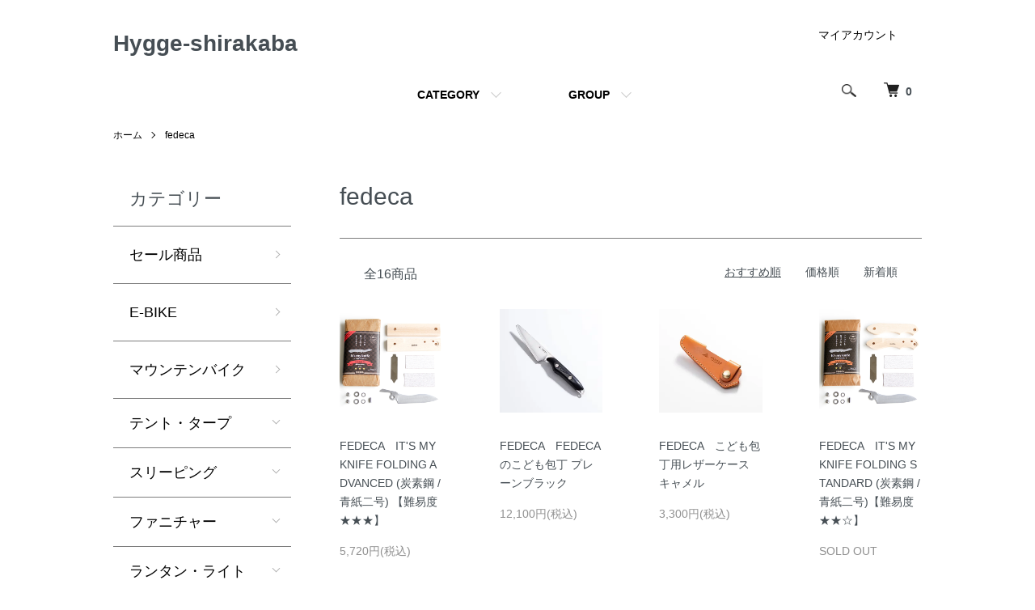

--- FILE ---
content_type: text/html; charset=EUC-JP
request_url: https://hygge-shirakaba.shop-pro.jp/?mode=grp&gid=2917004
body_size: 12110
content:
<!DOCTYPE html PUBLIC "-//W3C//DTD XHTML 1.0 Transitional//EN" "http://www.w3.org/TR/xhtml1/DTD/xhtml1-transitional.dtd">
<html xmlns:og="http://ogp.me/ns#" xmlns:fb="http://www.facebook.com/2008/fbml" xmlns:mixi="http://mixi-platform.com/ns#" xmlns="http://www.w3.org/1999/xhtml" xml:lang="ja" lang="ja" dir="ltr">
<head>
<meta http-equiv="content-type" content="text/html; charset=euc-jp" />
<meta http-equiv="X-UA-Compatible" content="IE=edge,chrome=1" />
<meta name="viewport" content="width=device-width,initial-scale=1">
<title>fedeca - Hygge-shirakaba</title>
<meta name="Keywords" content="fedeca,hygge-shirakaba,HYGGE,Hygge,hygge,白樺湖,茅野市,アウトドア用品,キャンプ用品,SUP,MATE BIKE,e-bike,サップ,メイトバイク,イーバイク,ピークス5,PEAKS5,キャンプ,アウトドア,諏訪,テントサウナ,サウナ" />
<meta name="Description" content="八ヶ岳をベースに14年目を迎えるアウトドアガイドチームがフィールドで本気で使いたいと思うギアを取り揃えたお店です。" />
<meta name="Author" content="" />
<meta name="Copyright" content="GMOペパボ" />
<meta http-equiv="content-style-type" content="text/css" />
<meta http-equiv="content-script-type" content="text/javascript" />
<link rel="stylesheet" href="https://hygge-shirakaba.shop-pro.jp/css/framework/colormekit.css" type="text/css" />
<link rel="stylesheet" href="https://hygge-shirakaba.shop-pro.jp/css/framework/colormekit-responsive.css" type="text/css" />
<link rel="stylesheet" href="https://img21.shop-pro.jp/PA01467/515/css/1/index.css?cmsp_timestamp=20210420004744" type="text/css" />
<link rel="stylesheet" href="https://img21.shop-pro.jp/PA01467/515/css/1/product_list.css?cmsp_timestamp=20210420004744" type="text/css" />

<link rel="alternate" type="application/rss+xml" title="rss" href="https://hygge-shirakaba.shop-pro.jp/?mode=rss" />
<script type="text/javascript" src="//ajax.googleapis.com/ajax/libs/jquery/1.7.2/jquery.min.js" ></script>
<meta property="og:title" content="fedeca - Hygge-shirakaba" />
<meta property="og:description" content="八ヶ岳をベースに14年目を迎えるアウトドアガイドチームがフィールドで本気で使いたいと思うギアを取り揃えたお店です。" />
<meta property="og:url" content="https://hygge-shirakaba.shop-pro.jp?mode=grp&gid=2917004" />
<meta property="og:site_name" content="Hygge-shirakaba" />
<meta property="og:image" content=""/>
<script>
  var Colorme = {"page":"product_list","shop":{"account_id":"PA01467515","title":"Hygge-shirakaba"},"basket":{"total_price":0,"items":[]},"customer":{"id":null}};

  (function() {
    function insertScriptTags() {
      var scriptTagDetails = [];
      var entry = document.getElementsByTagName('script')[0];

      scriptTagDetails.forEach(function(tagDetail) {
        var script = document.createElement('script');

        script.type = 'text/javascript';
        script.src = tagDetail.src;
        script.async = true;

        if( tagDetail.integrity ) {
          script.integrity = tagDetail.integrity;
          script.setAttribute('crossorigin', 'anonymous');
        }

        entry.parentNode.insertBefore(script, entry);
      })
    }

    window.addEventListener('load', insertScriptTags, false);
  })();
</script>
<script async src="https://zen.one/analytics.js"></script>
</head>
<body>
<meta name="colorme-acc-payload" content="?st=1&pt=10033&ut=2917004&at=PA01467515&v=20260121041654&re=&cn=19dc2df422da0817335009b2411c7ee7" width="1" height="1" alt="" /><script>!function(){"use strict";Array.prototype.slice.call(document.getElementsByTagName("script")).filter((function(t){return t.src&&t.src.match(new RegExp("dist/acc-track.js$"))})).forEach((function(t){return document.body.removeChild(t)})),function t(c){var r=arguments.length>1&&void 0!==arguments[1]?arguments[1]:0;if(!(r>=c.length)){var e=document.createElement("script");e.onerror=function(){return t(c,r+1)},e.src="https://"+c[r]+"/dist/acc-track.js?rev=3",document.body.appendChild(e)}}(["acclog001.shop-pro.jp","acclog002.shop-pro.jp"])}();</script><script src="https://img.shop-pro.jp/tmpl_js/86/jquery.tile.js"></script>
<script src="https://img.shop-pro.jp/tmpl_js/86/jquery.skOuterClick.js"></script>


<div class="l-header">
  <div class="l-header-main u-container">
    <div class="l-header-main__in">
      <div class="l-header-logo">
        <h1 class="l-header-logo__img class="is-txt"">
          <a class="l-header-logo__type-txt" href="./">Hygge-shirakaba</a>
        </h1>
              </div>
      <div class="l-header-search">
        <button class="l-header-search__btn js-mega-menu-btn js-search-btn">
          <img src="https://img.shop-pro.jp/tmpl_img/86/icon-search.png" alt="検索" />
        </button>
        <div class="l-header-search__contents js-mega-menu-contents">
          <div class="l-header-search__box">
            <form action="https://hygge-shirakaba.shop-pro.jp/" method="GET" class="l-header-search__form">
              <input type="hidden" name="mode" value="srh" />
              <div class="l-header-search__input">
                <input type="text" name="keyword" placeholder="商品検索" />
              </div>
              <button class="l-header-search__submit" type="submit">
                <img src="https://img.shop-pro.jp/tmpl_img/86/icon-search.png" alt="送信" />
              </button>
            </form>
            <button class="l-header-search__close js-search-close" type="submit" aria-label="閉じる">
              <span></span>
              <span></span>
            </button>
          </div>
        </div>
        <div class="l-header-cart">
          <a href="https://hygge-shirakaba.shop-pro.jp/cart/proxy/basket?shop_id=PA01467515&shop_domain=hygge-shirakaba.shop-pro.jp">
            <img src="https://img.shop-pro.jp/tmpl_img/86/icon-cart.png" alt="カートを見る" />
            <span class="p-global-header__cart-count">
              0
            </span>
          </a>
        </div>
      </div>
      <button class="l-menu-btn js-navi-open" aria-label="メニュー">
        <span></span>
        <span></span>
      </button>
    </div>
    <div class="l-main-navi">
      <div class="l-main-navi__in">
        <ul class="l-main-navi-list">
                              <li class="l-main-navi-list__item">
            <div class="l-main-navi-list__ttl">
              CATEGORY
            </div>
            <button class="l-main-navi-list__link js-mega-menu-btn">
              CATEGORY
            </button>
            <div class="l-mega-menu js-mega-menu-contents">
              <ul class="l-mega-menu-list">
                                <li class="l-mega-menu-list__item">
                  <a class="l-mega-menu-list__link" href="https://hygge-shirakaba.shop-pro.jp/?mode=cate&cbid=2856995&csid=0">
                    セール商品
                  </a>
                </li>
                                                    <li class="l-mega-menu-list__item">
                  <a class="l-mega-menu-list__link" href="https://hygge-shirakaba.shop-pro.jp/?mode=cate&cbid=2720774&csid=0">
                    E-BIKE
                  </a>
                </li>
                                                    <li class="l-mega-menu-list__item">
                  <a class="l-mega-menu-list__link" href="https://hygge-shirakaba.shop-pro.jp/?mode=cate&cbid=2806455&csid=0">
                    マウンテンバイク
                  </a>
                </li>
                                                    <li class="l-mega-menu-list__item">
                  <a class="l-mega-menu-list__link" href="https://hygge-shirakaba.shop-pro.jp/?mode=cate&cbid=2718905&csid=0">
                    テント・タープ
                  </a>
                </li>
                                                    <li class="l-mega-menu-list__item">
                  <a class="l-mega-menu-list__link" href="https://hygge-shirakaba.shop-pro.jp/?mode=cate&cbid=2720747&csid=0">
                    スリーピング
                  </a>
                </li>
                                                    <li class="l-mega-menu-list__item">
                  <a class="l-mega-menu-list__link" href="https://hygge-shirakaba.shop-pro.jp/?mode=cate&cbid=2720750&csid=0">
                    ファニチャー
                  </a>
                </li>
                                                    <li class="l-mega-menu-list__item">
                  <a class="l-mega-menu-list__link" href="https://hygge-shirakaba.shop-pro.jp/?mode=cate&cbid=2720752&csid=0">
                    ランタン・ライト
                  </a>
                </li>
                                                    <li class="l-mega-menu-list__item">
                  <a class="l-mega-menu-list__link" href="https://hygge-shirakaba.shop-pro.jp/?mode=cate&cbid=2720756&csid=0">
                    クッキング
                  </a>
                </li>
                                                    <li class="l-mega-menu-list__item">
                  <a class="l-mega-menu-list__link" href="https://hygge-shirakaba.shop-pro.jp/?mode=cate&cbid=2720758&csid=0">
                    クーラー・ジャグ
                  </a>
                </li>
                                                    <li class="l-mega-menu-list__item">
                  <a class="l-mega-menu-list__link" href="https://hygge-shirakaba.shop-pro.jp/?mode=cate&cbid=2720760&csid=0">
                    焚き火
                  </a>
                </li>
                                                    <li class="l-mega-menu-list__item">
                  <a class="l-mega-menu-list__link" href="https://hygge-shirakaba.shop-pro.jp/?mode=cate&cbid=2720762&csid=0">
                    ストーブ・ヒーター
                  </a>
                </li>
                                                    <li class="l-mega-menu-list__item">
                  <a class="l-mega-menu-list__link" href="https://hygge-shirakaba.shop-pro.jp/?mode=cate&cbid=2720763&csid=0">
                    燃料・着火器
                  </a>
                </li>
                                                    <li class="l-mega-menu-list__item">
                  <a class="l-mega-menu-list__link" href="https://hygge-shirakaba.shop-pro.jp/?mode=cate&cbid=2720767&csid=0">
                    水筒・タンブラー
                  </a>
                </li>
                                                    <li class="l-mega-menu-list__item">
                  <a class="l-mega-menu-list__link" href="https://hygge-shirakaba.shop-pro.jp/?mode=cate&cbid=2720768&csid=0">
                    フィールドギア
                  </a>
                </li>
                                                    <li class="l-mega-menu-list__item">
                  <a class="l-mega-menu-list__link" href="https://hygge-shirakaba.shop-pro.jp/?mode=cate&cbid=2720769&csid=0">
                    調味料
                  </a>
                </li>
                                                    <li class="l-mega-menu-list__item">
                  <a class="l-mega-menu-list__link" href="https://hygge-shirakaba.shop-pro.jp/?mode=cate&cbid=2720770&csid=0">
                    小物・その他
                  </a>
                </li>
                                                    <li class="l-mega-menu-list__item">
                  <a class="l-mega-menu-list__link" href="https://hygge-shirakaba.shop-pro.jp/?mode=cate&cbid=2720773&csid=0">
                    SUP
                  </a>
                </li>
                                                    <li class="l-mega-menu-list__item">
                  <a class="l-mega-menu-list__link" href="https://hygge-shirakaba.shop-pro.jp/?mode=cate&cbid=2768356&csid=0">
                    アパレル
                  </a>
                </li>
                                                    <li class="l-mega-menu-list__item">
                  <a class="l-mega-menu-list__link" href="https://hygge-shirakaba.shop-pro.jp/?mode=cate&cbid=2857263&csid=0">
                    ラン・トレラン
                  </a>
                </li>
                              </ul>
            </div>
          </li>
                                                  <li class="l-main-navi-list__item">
            <div class="l-main-navi-list__ttl">
              GROUP
            </div>
            <button class="l-main-navi-list__link js-mega-menu-btn">
              GROUP
            </button>
            <div class="l-mega-menu js-mega-menu-contents">
              <ul class="l-mega-menu-list">
                                <li class="l-mega-menu-list__item">
                  <a class="l-mega-menu-list__link" href="https://hygge-shirakaba.shop-pro.jp/?mode=grp&gid=2651728">
                    ANOBA
                  </a>
                </li>
                                                    <li class="l-mega-menu-list__item">
                  <a class="l-mega-menu-list__link" href="https://hygge-shirakaba.shop-pro.jp/?mode=grp&gid=2597531">
                    AO Coolers
                  </a>
                </li>
                                                    <li class="l-mega-menu-list__item">
                  <a class="l-mega-menu-list__link" href="https://hygge-shirakaba.shop-pro.jp/?mode=grp&gid=2597577">
                    AS2OV
                  </a>
                </li>
                                                    <li class="l-mega-menu-list__item">
                  <a class="l-mega-menu-list__link" href="https://hygge-shirakaba.shop-pro.jp/?mode=grp&gid=2700827">
                    BAREBONES
                  </a>
                </li>
                                                    <li class="l-mega-menu-list__item">
                  <a class="l-mega-menu-list__link" href="https://hygge-shirakaba.shop-pro.jp/?mode=grp&gid=2597541">
                    belmont
                  </a>
                </li>
                                                    <li class="l-mega-menu-list__item">
                  <a class="l-mega-menu-list__link" href="https://hygge-shirakaba.shop-pro.jp/?mode=grp&gid=2737405">
                    BLACKDEER
                  </a>
                </li>
                                                    <li class="l-mega-menu-list__item">
                  <a class="l-mega-menu-list__link" href="https://hygge-shirakaba.shop-pro.jp/?mode=grp&gid=2841505">
                    BPE
                  </a>
                </li>
                                                    <li class="l-mega-menu-list__item">
                  <a class="l-mega-menu-list__link" href="https://hygge-shirakaba.shop-pro.jp/?mode=grp&gid=3000764">
                    ciele
                  </a>
                </li>
                                                    <li class="l-mega-menu-list__item">
                  <a class="l-mega-menu-list__link" href="https://hygge-shirakaba.shop-pro.jp/?mode=grp&gid=2754144">
                    COOLER SHOCK
                  </a>
                </li>
                                                    <li class="l-mega-menu-list__item">
                  <a class="l-mega-menu-list__link" href="https://hygge-shirakaba.shop-pro.jp/?mode=grp&gid=2710691">
                    colapz
                  </a>
                </li>
                                                    <li class="l-mega-menu-list__item">
                  <a class="l-mega-menu-list__link" href="https://hygge-shirakaba.shop-pro.jp/?mode=grp&gid=2847310">
                    COVAN
                  </a>
                </li>
                                                    <li class="l-mega-menu-list__item">
                  <a class="l-mega-menu-list__link" href="https://hygge-shirakaba.shop-pro.jp/?mode=grp&gid=2597543">
                    Curiace
                  </a>
                </li>
                                                    <li class="l-mega-menu-list__item">
                  <a class="l-mega-menu-list__link" href="https://hygge-shirakaba.shop-pro.jp/?mode=grp&gid=2668626">
                    CHUMS
                  </a>
                </li>
                                                    <li class="l-mega-menu-list__item">
                  <a class="l-mega-menu-list__link" href="https://hygge-shirakaba.shop-pro.jp/?mode=grp&gid=2749688">
                    DIETZ
                  </a>
                </li>
                                                    <li class="l-mega-menu-list__item">
                  <a class="l-mega-menu-list__link" href="https://hygge-shirakaba.shop-pro.jp/?mode=grp&gid=2758520">
                    DUCKNOT
                  </a>
                </li>
                                                    <li class="l-mega-menu-list__item">
                  <a class="l-mega-menu-list__link" href="https://hygge-shirakaba.shop-pro.jp/?mode=grp&gid=2597568">
                    efim
                  </a>
                </li>
                                                    <li class="l-mega-menu-list__item">
                  <a class="l-mega-menu-list__link" href="https://hygge-shirakaba.shop-pro.jp/?mode=grp&gid=2700787">
                    Egy
                  </a>
                </li>
                                                    <li class="l-mega-menu-list__item">
                  <a class="l-mega-menu-list__link" href="https://hygge-shirakaba.shop-pro.jp/?mode=grp&gid=2706029">
                    EVERNEW
                  </a>
                </li>
                                                    <li class="l-mega-menu-list__item">
                  <a class="l-mega-menu-list__link" href="https://hygge-shirakaba.shop-pro.jp/?mode=grp&gid=2917004">
                    fedeca
                  </a>
                </li>
                                                    <li class="l-mega-menu-list__item">
                  <a class="l-mega-menu-list__link" href="https://hygge-shirakaba.shop-pro.jp/?mode=grp&gid=2627434">
                    FEUERHAND
                  </a>
                </li>
                                                    <li class="l-mega-menu-list__item">
                  <a class="l-mega-menu-list__link" href="https://hygge-shirakaba.shop-pro.jp/?mode=grp&gid=3005315">
                    Flowfold
                  </a>
                </li>
                                                    <li class="l-mega-menu-list__item">
                  <a class="l-mega-menu-list__link" href="https://hygge-shirakaba.shop-pro.jp/?mode=grp&gid=2623355">
                    FORE WINDS
                  </a>
                </li>
                                                    <li class="l-mega-menu-list__item">
                  <a class="l-mega-menu-list__link" href="https://hygge-shirakaba.shop-pro.jp/?mode=grp&gid=2597516">
                    HangOut
                  </a>
                </li>
                                                    <li class="l-mega-menu-list__item">
                  <a class="l-mega-menu-list__link" href="https://hygge-shirakaba.shop-pro.jp/?mode=grp&gid=2727656">
                    Helinox
                  </a>
                </li>
                                                    <li class="l-mega-menu-list__item">
                  <a class="l-mega-menu-list__link" href="https://hygge-shirakaba.shop-pro.jp/?mode=grp&gid=2605304">
                    HIGHMOUNT
                  </a>
                </li>
                                                    <li class="l-mega-menu-list__item">
                  <a class="l-mega-menu-list__link" href="https://hygge-shirakaba.shop-pro.jp/?mode=grp&gid=2641325">
                    HIGHTIDE
                  </a>
                </li>
                                                    <li class="l-mega-menu-list__item">
                  <a class="l-mega-menu-list__link" href="https://hygge-shirakaba.shop-pro.jp/?mode=grp&gid=2751918">
                    ホシマル印
                  </a>
                </li>
                                                    <li class="l-mega-menu-list__item">
                  <a class="l-mega-menu-list__link" href="https://hygge-shirakaba.shop-pro.jp/?mode=grp&gid=2597544">
                    hunersdorff
                  </a>
                </li>
                                                    <li class="l-mega-menu-list__item">
                  <a class="l-mega-menu-list__link" href="https://hygge-shirakaba.shop-pro.jp/?mode=grp&gid=2665009">
                    Hydro Flask
                  </a>
                </li>
                                                    <li class="l-mega-menu-list__item">
                  <a class="l-mega-menu-list__link" href="https://hygge-shirakaba.shop-pro.jp/?mode=grp&gid=2670199">
                    GOALZERO
                  </a>
                </li>
                                                    <li class="l-mega-menu-list__item">
                  <a class="l-mega-menu-list__link" href="https://hygge-shirakaba.shop-pro.jp/?mode=grp&gid=2708492">
                    GSI
                  </a>
                </li>
                                                    <li class="l-mega-menu-list__item">
                  <a class="l-mega-menu-list__link" href="https://hygge-shirakaba.shop-pro.jp/?mode=grp&gid=2605754">
                    カメヤマ
                  </a>
                </li>
                                                    <li class="l-mega-menu-list__item">
                  <a class="l-mega-menu-list__link" href="https://hygge-shirakaba.shop-pro.jp/?mode=grp&gid=2597588">
                    kermit chair
                  </a>
                </li>
                                                    <li class="l-mega-menu-list__item">
                  <a class="l-mega-menu-list__link" href="https://hygge-shirakaba.shop-pro.jp/?mode=grp&gid=2725103">
                    KOKUA
                  </a>
                </li>
                                                    <li class="l-mega-menu-list__item">
                  <a class="l-mega-menu-list__link" href="https://hygge-shirakaba.shop-pro.jp/?mode=grp&gid=2597561">
                    LEDLENSER
                  </a>
                </li>
                                                    <li class="l-mega-menu-list__item">
                  <a class="l-mega-menu-list__link" href="https://hygge-shirakaba.shop-pro.jp/?mode=grp&gid=2641232">
                    MATE.BIKE
                  </a>
                </li>
                                                    <li class="l-mega-menu-list__item">
                  <a class="l-mega-menu-list__link" href="https://hygge-shirakaba.shop-pro.jp/?mode=grp&gid=2597514">
                    Morakniv
                  </a>
                </li>
                                                    <li class="l-mega-menu-list__item">
                  <a class="l-mega-menu-list__link" href="https://hygge-shirakaba.shop-pro.jp/?mode=grp&gid=2597579">
                    MSR
                  </a>
                </li>
                                                    <li class="l-mega-menu-list__item">
                  <a class="l-mega-menu-list__link" href="https://hygge-shirakaba.shop-pro.jp/?mode=grp&gid=2701166">
                    Mt.SUMI
                  </a>
                </li>
                                                    <li class="l-mega-menu-list__item">
                  <a class="l-mega-menu-list__link" href="https://hygge-shirakaba.shop-pro.jp/?mode=grp&gid=2597572">
                    MURACO
                  </a>
                </li>
                                                    <li class="l-mega-menu-list__item">
                  <a class="l-mega-menu-list__link" href="https://hygge-shirakaba.shop-pro.jp/?mode=grp&gid=2623357">
                    NANGA
                  </a>
                </li>
                                                    <li class="l-mega-menu-list__item">
                  <a class="l-mega-menu-list__link" href="https://hygge-shirakaba.shop-pro.jp/?mode=grp&gid=2737478">
                    NESTOUT
                  </a>
                </li>
                                                    <li class="l-mega-menu-list__item">
                  <a class="l-mega-menu-list__link" href="https://hygge-shirakaba.shop-pro.jp/?mode=grp&gid=2665011">
                    NOMADIX
                  </a>
                </li>
                                                    <li class="l-mega-menu-list__item">
                  <a class="l-mega-menu-list__link" href="https://hygge-shirakaba.shop-pro.jp/?mode=grp&gid=2601022">
                    尾上製作所
                  </a>
                </li>
                                                    <li class="l-mega-menu-list__item">
                  <a class="l-mega-menu-list__link" href="https://hygge-shirakaba.shop-pro.jp/?mode=grp&gid=2834904">
                    OOFOS
                  </a>
                </li>
                                                    <li class="l-mega-menu-list__item">
                  <a class="l-mega-menu-list__link" href="https://hygge-shirakaba.shop-pro.jp/?mode=grp&gid=2615978">
                    ogawa
                  </a>
                </li>
                                                    <li class="l-mega-menu-list__item">
                  <a class="l-mega-menu-list__link" href="https://hygge-shirakaba.shop-pro.jp/?mode=grp&gid=2597515">
                    OLFA WORKS
                  </a>
                </li>
                                                    <li class="l-mega-menu-list__item">
                  <a class="l-mega-menu-list__link" href="https://hygge-shirakaba.shop-pro.jp/?mode=grp&gid=2597582">
                    ONE&#8226;TIE
                  </a>
                </li>
                                                    <li class="l-mega-menu-list__item">
                  <a class="l-mega-menu-list__link" href="https://hygge-shirakaba.shop-pro.jp/?mode=grp&gid=2597555">
                    OPINEL
                  </a>
                </li>
                                                    <li class="l-mega-menu-list__item">
                  <a class="l-mega-menu-list__link" href="https://hygge-shirakaba.shop-pro.jp/?mode=grp&gid=2597528">
                    Oregonian Camper
                  </a>
                </li>
                                                    <li class="l-mega-menu-list__item">
                  <a class="l-mega-menu-list__link" href="https://hygge-shirakaba.shop-pro.jp/?mode=grp&gid=2858085">
                    OXO OUTDOOR
                  </a>
                </li>
                                                    <li class="l-mega-menu-list__item">
                  <a class="l-mega-menu-list__link" href="https://hygge-shirakaba.shop-pro.jp/?mode=grp&gid=2872629">
                    PADDLER
                  </a>
                </li>
                                                    <li class="l-mega-menu-list__item">
                  <a class="l-mega-menu-list__link" href="https://hygge-shirakaba.shop-pro.jp/?mode=grp&gid=2641233">
                    PEAKS5
                  </a>
                </li>
                                                    <li class="l-mega-menu-list__item">
                  <a class="l-mega-menu-list__link" href="https://hygge-shirakaba.shop-pro.jp/?mode=grp&gid=2700826">
                    PENDLETON
                  </a>
                </li>
                                                    <li class="l-mega-menu-list__item">
                  <a class="l-mega-menu-list__link" href="https://hygge-shirakaba.shop-pro.jp/?mode=grp&gid=2600577">
                    Petromax
                  </a>
                </li>
                                                    <li class="l-mega-menu-list__item">
                  <a class="l-mega-menu-list__link" href="https://hygge-shirakaba.shop-pro.jp/?mode=grp&gid=2847317">
                    POKETLE
                  </a>
                </li>
                                                    <li class="l-mega-menu-list__item">
                  <a class="l-mega-menu-list__link" href="https://hygge-shirakaba.shop-pro.jp/?mode=grp&gid=2777527">
                    PRIMUS
                  </a>
                </li>
                                                    <li class="l-mega-menu-list__item">
                  <a class="l-mega-menu-list__link" href="https://hygge-shirakaba.shop-pro.jp/?mode=grp&gid=2597534">
                    Rivers
                  </a>
                </li>
                                                    <li class="l-mega-menu-list__item">
                  <a class="l-mega-menu-list__link" href="https://hygge-shirakaba.shop-pro.jp/?mode=grp&gid=2714787">
                    シナノワークス
                  </a>
                </li>
                                                    <li class="l-mega-menu-list__item">
                  <a class="l-mega-menu-list__link" href="https://hygge-shirakaba.shop-pro.jp/?mode=grp&gid=2597533">
                    Snugpak
                  </a>
                </li>
                                                    <li class="l-mega-menu-list__item">
                  <a class="l-mega-menu-list__link" href="https://hygge-shirakaba.shop-pro.jp/?mode=grp&gid=2999568">
                    SOLAIZ
                  </a>
                </li>
                                                    <li class="l-mega-menu-list__item">
                  <a class="l-mega-menu-list__link" href="https://hygge-shirakaba.shop-pro.jp/?mode=grp&gid=2597517">
                    SOTO
                  </a>
                </li>
                                                    <li class="l-mega-menu-list__item">
                  <a class="l-mega-menu-list__link" href="https://hygge-shirakaba.shop-pro.jp/?mode=grp&gid=2597546">
                    STANLEY
                  </a>
                </li>
                                                    <li class="l-mega-menu-list__item">
                  <a class="l-mega-menu-list__link" href="https://hygge-shirakaba.shop-pro.jp/?mode=grp&gid=3094416">
                    STAR BOARD（スターボード）
                  </a>
                </li>
                                                    <li class="l-mega-menu-list__item">
                  <a class="l-mega-menu-list__link" href="https://hygge-shirakaba.shop-pro.jp/?mode=grp&gid=2884336">
                    SUNSKI
                  </a>
                </li>
                                                    <li class="l-mega-menu-list__item">
                  <a class="l-mega-menu-list__link" href="https://hygge-shirakaba.shop-pro.jp/?mode=grp&gid=2597562">
                    THE BOTTLE CLAMPER
                  </a>
                </li>
                                                    <li class="l-mega-menu-list__item">
                  <a class="l-mega-menu-list__link" href="https://hygge-shirakaba.shop-pro.jp/?mode=grp&gid=2773482">
                    THE NORTH FACE
                  </a>
                </li>
                                                    <li class="l-mega-menu-list__item">
                  <a class="l-mega-menu-list__link" href="https://hygge-shirakaba.shop-pro.jp/?mode=grp&gid=2854585">
                    THERMOS
                  </a>
                </li>
                                                    <li class="l-mega-menu-list__item">
                  <a class="l-mega-menu-list__link" href="https://hygge-shirakaba.shop-pro.jp/?mode=grp&gid=2772709">
                    TOPEAK
                  </a>
                </li>
                                                    <li class="l-mega-menu-list__item">
                  <a class="l-mega-menu-list__link" href="https://hygge-shirakaba.shop-pro.jp/?mode=grp&gid=2724084">
                    trangia
                  </a>
                </li>
                                                    <li class="l-mega-menu-list__item">
                  <a class="l-mega-menu-list__link" href="https://hygge-shirakaba.shop-pro.jp/?mode=grp&gid=2597580">
                    Tribeone
                  </a>
                </li>
                                                    <li class="l-mega-menu-list__item">
                  <a class="l-mega-menu-list__link" href="https://hygge-shirakaba.shop-pro.jp/?mode=grp&gid=2665010">
                    topo
                  </a>
                </li>
                                                    <li class="l-mega-menu-list__item">
                  <a class="l-mega-menu-list__link" href="https://hygge-shirakaba.shop-pro.jp/?mode=grp&gid=2597570">
                    UCO
                  </a>
                </li>
                                                    <li class="l-mega-menu-list__item">
                  <a class="l-mega-menu-list__link" href="https://hygge-shirakaba.shop-pro.jp/?mode=grp&gid=2613426">
                    UNBY
                  </a>
                </li>
                                                    <li class="l-mega-menu-list__item">
                  <a class="l-mega-menu-list__link" href="https://hygge-shirakaba.shop-pro.jp/?mode=grp&gid=2633944">
                    Vapalux
                  </a>
                </li>
                                                    <li class="l-mega-menu-list__item">
                  <a class="l-mega-menu-list__link" href="https://hygge-shirakaba.shop-pro.jp/?mode=grp&gid=2830136">
                    VERNE
                  </a>
                </li>
                                                    <li class="l-mega-menu-list__item">
                  <a class="l-mega-menu-list__link" href="https://hygge-shirakaba.shop-pro.jp/?mode=grp&gid=2675795">
                    WO BIKES
                  </a>
                </li>
                                                    <li class="l-mega-menu-list__item">
                  <a class="l-mega-menu-list__link" href="https://hygge-shirakaba.shop-pro.jp/?mode=grp&gid=3017852">
                    WHOLE GRAIN CYCLES
                  </a>
                </li>
                                                    <li class="l-mega-menu-list__item">
                  <a class="l-mega-menu-list__link" href="https://hygge-shirakaba.shop-pro.jp/?mode=grp&gid=2655445">
                    5050WORKSHOP
                  </a>
                </li>
                                                    <li class="l-mega-menu-list__item">
                  <a class="l-mega-menu-list__link" href="https://hygge-shirakaba.shop-pro.jp/?mode=grp&gid=2728894">
                    モルック
                  </a>
                </li>
                                                    <li class="l-mega-menu-list__item">
                  <a class="l-mega-menu-list__link" href="https://hygge-shirakaba.shop-pro.jp/?mode=grp&gid=2732816">
                    GT BYCYCLES
                  </a>
                </li>
                                                    <li class="l-mega-menu-list__item">
                  <a class="l-mega-menu-list__link" href="https://hygge-shirakaba.shop-pro.jp/?mode=grp&gid=2751969">
                    ZEN Camps
                  </a>
                </li>
                              </ul>
            </div>
          </li>
                                      </ul>
        <div class="l-help-navi-box">
          <ul class="l-help-navi-list">
            <li class="l-help-navi-list__item">
              <a class="l-help-navi-list__link" href="https://hygge-shirakaba.shop-pro.jp/?mode=myaccount">マイアカウント</a>
            </li>
                      </ul>
          <ul class="l-sns-navi-list u-opa">
                                                            <!-- <li class="l-sns-navi-list__item">
              <a href="" target="_blank">
                <i class="icon-lg-b icon-pinterest" aria-label="pinterest"></i>
              </a>
            </li> -->
          </ul>
        </div>
      </div>
    </div>
    <div class="l-main-navi-overlay js-navi-close"></div>
  </div>
</div>

<div class="l-main product_list">
  <div class="l-main product_list">
  
  <div class="c-breadcrumbs u-container">
    <ul class="c-breadcrumbs-list">
      <li class="c-breadcrumbs-list__item">
        <a href="./">
          ホーム
        </a>
      </li>
                  <li class="c-breadcrumbs-list__item">
        <a href="https://hygge-shirakaba.shop-pro.jp/?mode=grp&gid=2917004">
          fedeca
        </a>
      </li>
                </ul>
  </div>
  
  <div class="l-contents-wrap u-container">
    
    <div class="l-contents-main">
      <h2 class="p-category__ttl">
                  fedeca
              </h2>
      
            
      
            
      
            
      
            
      
            
              <div class="p-item-list-head">
          <div class="p-item-list-num">
            全16商品
          </div>
          
          <ul class="p-item-sort-list">
            <li class="p-item-sort-list__item">
                          <span>おすすめ順</span>
                        </li>
            <li class="p-item-sort-list__item">
                          <a href="?mode=grp&gid=2917004&sort=p">価格順</a>
                          </li>
            <li class="p-item-sort-list__item">
                          <a href="?mode=grp&gid=2917004&sort=n">新着順</a>
                          </li>
          </ul>
          
        </div>
        
        <ul class="c-item-list">
                    <li class="c-item-list__item">
            <div class="c-item-list__img u-img-scale">
              <a href="?pid=177923524">
                                <img src="https://img21.shop-pro.jp/PA01467/515/product/177923524_th.png?cmsp_timestamp=20231101113849" alt="FEDECA　IT&#039;S MY KNIFE FOLDING ADVANCED (炭素鋼 / 青紙二号) 【難易度★★★】" />
                              </a>
            </div>
            <div class="c-item-list__txt">
              <div class="c-item-list__ttl">
                <a href="?pid=177923524">
                  FEDECA　IT'S MY KNIFE FOLDING ADVANCED (炭素鋼 / 青紙二号) 【難易度★★★】
                </a>
              </div>
                            <div class="c-item-list__price">
                                5,720円(税込)
                                              </div>
                                                                                  </div>
          </li>
                    <li class="c-item-list__item">
            <div class="c-item-list__img u-img-scale">
              <a href="?pid=183457909">
                                <img src="https://img21.shop-pro.jp/PA01467/515/product/183457909_th.jpg?cmsp_timestamp=20241109112804" alt="FEDECA　FEDECAのこども包丁 プレーンブラック" />
                              </a>
            </div>
            <div class="c-item-list__txt">
              <div class="c-item-list__ttl">
                <a href="?pid=183457909">
                  FEDECA　FEDECAのこども包丁 プレーンブラック
                </a>
              </div>
                            <div class="c-item-list__price">
                                12,100円(税込)
                                              </div>
                                                                                  </div>
          </li>
                    <li class="c-item-list__item">
            <div class="c-item-list__img u-img-scale">
              <a href="?pid=183457986">
                                <img src="https://img21.shop-pro.jp/PA01467/515/product/183457986_th.jpg?cmsp_timestamp=20241109114109" alt="FEDECA　こども包丁用レザーケース キャメル " />
                              </a>
            </div>
            <div class="c-item-list__txt">
              <div class="c-item-list__ttl">
                <a href="?pid=183457986">
                  FEDECA　こども包丁用レザーケース キャメル 
                </a>
              </div>
                            <div class="c-item-list__price">
                                3,300円(税込)
                                              </div>
                                                                                  </div>
          </li>
                    <li class="c-item-list__item">
            <div class="c-item-list__img u-img-scale">
              <a href="?pid=177923625">
                                <img src="https://img21.shop-pro.jp/PA01467/515/product/177923625_th.png?cmsp_timestamp=20231101114820" alt="FEDECA　IT&#039;S MY KNIFE FOLDING STANDARD (炭素鋼 / 青紙二号)【難易度★★☆】" />
                              </a>
            </div>
            <div class="c-item-list__txt">
              <div class="c-item-list__ttl">
                <a href="?pid=177923625">
                  FEDECA　IT'S MY KNIFE FOLDING STANDARD (炭素鋼 / 青紙二号)【難易度★★☆】
                </a>
              </div>
                                          <div class="c-item-list__price is-soldout">
                SOLD OUT
              </div>
                                                      </div>
          </li>
                    <li class="c-item-list__item">
            <div class="c-item-list__img u-img-scale">
              <a href="?pid=177923720">
                                <img src="https://img21.shop-pro.jp/PA01467/515/product/177923720_th.png?cmsp_timestamp=20231101115534" alt="FEDECA　IT&#039;S MY KNIFE FOLDING EASY (炭素鋼 / 青紙二号) 【難易度★☆☆】" />
                              </a>
            </div>
            <div class="c-item-list__txt">
              <div class="c-item-list__ttl">
                <a href="?pid=177923720">
                  FEDECA　IT'S MY KNIFE FOLDING EASY (炭素鋼 / 青紙二号) 【難易度★☆☆】
                </a>
              </div>
                                          <div class="c-item-list__price is-soldout">
                SOLD OUT
              </div>
                                                      </div>
          </li>
                    <li class="c-item-list__item">
            <div class="c-item-list__img u-img-scale">
              <a href="?pid=177923892">
                                <img src="https://img21.shop-pro.jp/PA01467/515/product/177923892_th.png?cmsp_timestamp=20231101121519" alt="FEDECA　折畳式料理ナイフ 名栗 (ステンレス鋼/銀紙三号)" />
                              </a>
            </div>
            <div class="c-item-list__txt">
              <div class="c-item-list__ttl">
                <a href="?pid=177923892">
                  FEDECA　折畳式料理ナイフ 名栗 (ステンレス鋼/銀紙三号)
                </a>
              </div>
                                          <div class="c-item-list__price is-soldout">
                SOLD OUT
              </div>
                                                      </div>
          </li>
                    <li class="c-item-list__item">
            <div class="c-item-list__img u-img-scale">
              <a href="?pid=177923956">
                                <img src="https://img21.shop-pro.jp/PA01467/515/product/177923956_th.png?cmsp_timestamp=20231101122211" alt="FEDECA　折畳式料理ナイフ 名栗ブラック (ステンレス鋼/銀紙三号)" />
                              </a>
            </div>
            <div class="c-item-list__txt">
              <div class="c-item-list__ttl">
                <a href="?pid=177923956">
                  FEDECA　折畳式料理ナイフ 名栗ブラック (ステンレス鋼/銀紙三号)
                </a>
              </div>
                                          <div class="c-item-list__price is-soldout">
                SOLD OUT
              </div>
                                                      </div>
          </li>
                    <li class="c-item-list__item">
            <div class="c-item-list__img u-img-scale">
              <a href="?pid=177924397">
                                <img src="https://img21.shop-pro.jp/PA01467/515/product/177924397_th.jpg?cmsp_timestamp=20231101130833" alt="FEDECA　鍛造バトニング鉈 プレーン " />
                              </a>
            </div>
            <div class="c-item-list__txt">
              <div class="c-item-list__ttl">
                <a href="?pid=177924397">
                  FEDECA　鍛造バトニング鉈 プレーン 
                </a>
              </div>
                                          <div class="c-item-list__price is-soldout">
                SOLD OUT
              </div>
                                                      </div>
          </li>
                    <li class="c-item-list__item">
            <div class="c-item-list__img u-img-scale">
              <a href="?pid=177924439">
                                <img src="https://img21.shop-pro.jp/PA01467/515/product/177924439_th.jpg?cmsp_timestamp=20231101131356" alt="FEDECA　鍛造バトニング鉈 　名栗" />
                              </a>
            </div>
            <div class="c-item-list__txt">
              <div class="c-item-list__ttl">
                <a href="?pid=177924439">
                  FEDECA　鍛造バトニング鉈 　名栗
                </a>
              </div>
                                          <div class="c-item-list__price is-soldout">
                SOLD OUT
              </div>
                                                      </div>
          </li>
                    <li class="c-item-list__item">
            <div class="c-item-list__img u-img-scale">
              <a href="?pid=177924585">
                                <img src="https://img21.shop-pro.jp/PA01467/515/product/177924585_th.png?cmsp_timestamp=20231101132457" alt="FEDECA　CLEVER TONG 名栗" />
                              </a>
            </div>
            <div class="c-item-list__txt">
              <div class="c-item-list__ttl">
                <a href="?pid=177924585">
                  FEDECA　CLEVER TONG 名栗
                </a>
              </div>
                                          <div class="c-item-list__price is-soldout">
                SOLD OUT
              </div>
                                                      </div>
          </li>
                    <li class="c-item-list__item">
            <div class="c-item-list__img u-img-scale">
              <a href="?pid=177924646">
                                <img src="https://img21.shop-pro.jp/PA01467/515/product/177924646_th.png?cmsp_timestamp=20231101133133" alt="FEDECA　CLEVER TONG 名栗ブラック" />
                              </a>
            </div>
            <div class="c-item-list__txt">
              <div class="c-item-list__ttl">
                <a href="?pid=177924646">
                  FEDECA　CLEVER TONG 名栗ブラック
                </a>
              </div>
                                          <div class="c-item-list__price is-soldout">
                SOLD OUT
              </div>
                                                      </div>
          </li>
                    <li class="c-item-list__item">
            <div class="c-item-list__img u-img-scale">
              <a href="?pid=177924664">
                                <img src="https://img21.shop-pro.jp/PA01467/515/product/177924664_th.png?cmsp_timestamp=20231101133422" alt="FEDECA　CLEVER TONG リップルブラック" />
                              </a>
            </div>
            <div class="c-item-list__txt">
              <div class="c-item-list__ttl">
                <a href="?pid=177924664">
                  FEDECA　CLEVER TONG リップルブラック
                </a>
              </div>
                                          <div class="c-item-list__price is-soldout">
                SOLD OUT
              </div>
                                                      </div>
          </li>
                  </ul>
        
        
                  <div class="c-pager">
            <div class="c-pager__total">
              全<span>16</span>商品中 <span>1 - 12</span>表示
            </div>
            <ul class="c-pager-list">
              <li class="c-pager-list__item is-visible">
                                <span class="c-pager-list__link is-prev is-disabled">
                  前へ
                </span>
                              </li>
                                                        <li class="c-pager-list__item is-visible">
                <span class="c-pager-list__link is-disabled is-current">
                  1
                  <span class="c-pager-list__page">ページ目</span>
                </span>
              </li>
                                                                                    <li class="c-pager-list__item">
                <a href="?mode=grp&gid=2917004&page=2" class="c-pager-list__link">
                  2
                </a>
              </li>
                                                        <li class="c-pager-list__item is-visible">
                                <a href="?mode=grp&gid=2917004&page=2" class="c-pager-list__link is-next">
                  次へ
                </a>
                              </li>
            </ul>
          </div>
                
            
            
      
            
      
            
    </div>
    
    <div class="l-contents-side">
      
                  <div class="l-side-navi">
        <h3 class="l-side-navi__ttl">
          カテゴリー
        </h3>
        <ul class="l-side-navi-list">
                    <li class="l-side-navi-list__item">
                          <a href="https://hygge-shirakaba.shop-pro.jp/?mode=cate&cbid=2856995&csid=0" class="l-side-navi-list__link is-link">
                セール商品
              </a>
                                  </li>
                    <li class="l-side-navi-list__item">
                          <a href="https://hygge-shirakaba.shop-pro.jp/?mode=cate&cbid=2720774&csid=0" class="l-side-navi-list__link is-link">
                E-BIKE
              </a>
                                  </li>
                    <li class="l-side-navi-list__item">
                          <a href="https://hygge-shirakaba.shop-pro.jp/?mode=cate&cbid=2806455&csid=0" class="l-side-navi-list__link is-link">
                マウンテンバイク
              </a>
                                  </li>
                    <li class="l-side-navi-list__item">
                          <button class="l-side-navi-list__link js-toggle-btn">
                テント・タープ
              </button>
                                                <ul class="l-side-navi-sub-list js-toggle-contents">
              <li class="l-side-navi-sub-list__item">
                <a href="https://hygge-shirakaba.shop-pro.jp/?mode=cate&cbid=2718905&csid=0" class="l-side-navi-sub-list__link">
                  全てのテント・タープ
                </a>
              </li>
                            <li class="l-side-navi-sub-list__item">
                <a href="https://hygge-shirakaba.shop-pro.jp/?mode=cate&cbid=2718905&csid=1" class="l-side-navi-sub-list__link">
                  テント
                </a>
              </li>
                                                  <li class="l-side-navi-sub-list__item">
                <a href="https://hygge-shirakaba.shop-pro.jp/?mode=cate&cbid=2718905&csid=2" class="l-side-navi-sub-list__link">
                  タープ
                </a>
              </li>
                                                  <li class="l-side-navi-sub-list__item">
                <a href="https://hygge-shirakaba.shop-pro.jp/?mode=cate&cbid=2718905&csid=3" class="l-side-navi-sub-list__link">
                  インナーテント
                </a>
              </li>
                                                  <li class="l-side-navi-sub-list__item">
                <a href="https://hygge-shirakaba.shop-pro.jp/?mode=cate&cbid=2718905&csid=4" class="l-side-navi-sub-list__link">
                  グランドシート・マット
                </a>
              </li>
                                                  <li class="l-side-navi-sub-list__item">
                <a href="https://hygge-shirakaba.shop-pro.jp/?mode=cate&cbid=2718905&csid=5" class="l-side-navi-sub-list__link">
                  インナーシート・マット
                </a>
              </li>
                                                  <li class="l-side-navi-sub-list__item">
                <a href="https://hygge-shirakaba.shop-pro.jp/?mode=cate&cbid=2718905&csid=6" class="l-side-navi-sub-list__link">
                  ペグ・ペグハンマー
                </a>
              </li>
                                                  <li class="l-side-navi-sub-list__item">
                <a href="https://hygge-shirakaba.shop-pro.jp/?mode=cate&cbid=2718905&csid=7" class="l-side-navi-sub-list__link">
                  ポール
                </a>
              </li>
                                                  <li class="l-side-navi-sub-list__item">
                <a href="https://hygge-shirakaba.shop-pro.jp/?mode=cate&cbid=2718905&csid=8" class="l-side-navi-sub-list__link">
                  ロープ
                </a>
              </li>
                                                  <li class="l-side-navi-sub-list__item">
                <a href="https://hygge-shirakaba.shop-pro.jp/?mode=cate&cbid=2718905&csid=9" class="l-side-navi-sub-list__link">
                  アクセサリー
                </a>
              </li>
                                                  <li class="l-side-navi-sub-list__item">
                <a href="https://hygge-shirakaba.shop-pro.jp/?mode=cate&cbid=2718905&csid=10" class="l-side-navi-sub-list__link">
                  その他
                </a>
              </li>
                        </ul>
                                  </li>
                    <li class="l-side-navi-list__item">
                          <button class="l-side-navi-list__link js-toggle-btn">
                スリーピング
              </button>
                                                <ul class="l-side-navi-sub-list js-toggle-contents">
              <li class="l-side-navi-sub-list__item">
                <a href="https://hygge-shirakaba.shop-pro.jp/?mode=cate&cbid=2720747&csid=0" class="l-side-navi-sub-list__link">
                  全てのスリーピング
                </a>
              </li>
                            <li class="l-side-navi-sub-list__item">
                <a href="https://hygge-shirakaba.shop-pro.jp/?mode=cate&cbid=2720747&csid=2" class="l-side-navi-sub-list__link">
                  シュラフ
                </a>
              </li>
                                                  <li class="l-side-navi-sub-list__item">
                <a href="https://hygge-shirakaba.shop-pro.jp/?mode=cate&cbid=2720747&csid=3" class="l-side-navi-sub-list__link">
                  マット
                </a>
              </li>
                                                  <li class="l-side-navi-sub-list__item">
                <a href="https://hygge-shirakaba.shop-pro.jp/?mode=cate&cbid=2720747&csid=4" class="l-side-navi-sub-list__link">
                  コット
                </a>
              </li>
                                                  <li class="l-side-navi-sub-list__item">
                <a href="https://hygge-shirakaba.shop-pro.jp/?mode=cate&cbid=2720747&csid=5" class="l-side-navi-sub-list__link">
                  アクセサリー
                </a>
              </li>
                                                  <li class="l-side-navi-sub-list__item">
                <a href="https://hygge-shirakaba.shop-pro.jp/?mode=cate&cbid=2720747&csid=6" class="l-side-navi-sub-list__link">
                  その他
                </a>
              </li>
                        </ul>
                                  </li>
                    <li class="l-side-navi-list__item">
                          <button class="l-side-navi-list__link js-toggle-btn">
                ファニチャー
              </button>
                                                <ul class="l-side-navi-sub-list js-toggle-contents">
              <li class="l-side-navi-sub-list__item">
                <a href="https://hygge-shirakaba.shop-pro.jp/?mode=cate&cbid=2720750&csid=0" class="l-side-navi-sub-list__link">
                  全てのファニチャー
                </a>
              </li>
                            <li class="l-side-navi-sub-list__item">
                <a href="https://hygge-shirakaba.shop-pro.jp/?mode=cate&cbid=2720750&csid=2" class="l-side-navi-sub-list__link">
                  テーブル
                </a>
              </li>
                                                  <li class="l-side-navi-sub-list__item">
                <a href="https://hygge-shirakaba.shop-pro.jp/?mode=cate&cbid=2720750&csid=3" class="l-side-navi-sub-list__link">
                  ローテーブル
                </a>
              </li>
                                                  <li class="l-side-navi-sub-list__item">
                <a href="https://hygge-shirakaba.shop-pro.jp/?mode=cate&cbid=2720750&csid=4" class="l-side-navi-sub-list__link">
                  キッチンテーブル
                </a>
              </li>
                                                  <li class="l-side-navi-sub-list__item">
                <a href="https://hygge-shirakaba.shop-pro.jp/?mode=cate&cbid=2720750&csid=5" class="l-side-navi-sub-list__link">
                  チェア
                </a>
              </li>
                                                  <li class="l-side-navi-sub-list__item">
                <a href="https://hygge-shirakaba.shop-pro.jp/?mode=cate&cbid=2720750&csid=6" class="l-side-navi-sub-list__link">
                  アクセサリー
                </a>
              </li>
                                                  <li class="l-side-navi-sub-list__item">
                <a href="https://hygge-shirakaba.shop-pro.jp/?mode=cate&cbid=2720750&csid=7" class="l-side-navi-sub-list__link">
                  その他
                </a>
              </li>
                        </ul>
                                  </li>
                    <li class="l-side-navi-list__item">
                          <button class="l-side-navi-list__link js-toggle-btn">
                ランタン・ライト
              </button>
                                                <ul class="l-side-navi-sub-list js-toggle-contents">
              <li class="l-side-navi-sub-list__item">
                <a href="https://hygge-shirakaba.shop-pro.jp/?mode=cate&cbid=2720752&csid=0" class="l-side-navi-sub-list__link">
                  全てのランタン・ライト
                </a>
              </li>
                            <li class="l-side-navi-sub-list__item">
                <a href="https://hygge-shirakaba.shop-pro.jp/?mode=cate&cbid=2720752&csid=2" class="l-side-navi-sub-list__link">
                  ランタン
                </a>
              </li>
                                                  <li class="l-side-navi-sub-list__item">
                <a href="https://hygge-shirakaba.shop-pro.jp/?mode=cate&cbid=2720752&csid=3" class="l-side-navi-sub-list__link">
                  ライト
                </a>
              </li>
                                                  <li class="l-side-navi-sub-list__item">
                <a href="https://hygge-shirakaba.shop-pro.jp/?mode=cate&cbid=2720752&csid=4" class="l-side-navi-sub-list__link">
                  アクセサリー
                </a>
              </li>
                        </ul>
                                  </li>
                    <li class="l-side-navi-list__item">
                          <button class="l-side-navi-list__link js-toggle-btn">
                クッキング
              </button>
                                                <ul class="l-side-navi-sub-list js-toggle-contents">
              <li class="l-side-navi-sub-list__item">
                <a href="https://hygge-shirakaba.shop-pro.jp/?mode=cate&cbid=2720756&csid=0" class="l-side-navi-sub-list__link">
                  全てのクッキング
                </a>
              </li>
                            <li class="l-side-navi-sub-list__item">
                <a href="https://hygge-shirakaba.shop-pro.jp/?mode=cate&cbid=2720756&csid=2" class="l-side-navi-sub-list__link">
                  クッカー・ケトル
                </a>
              </li>
                                                  <li class="l-side-navi-sub-list__item">
                <a href="https://hygge-shirakaba.shop-pro.jp/?mode=cate&cbid=2720756&csid=3" class="l-side-navi-sub-list__link">
                  食器
                </a>
              </li>
                                                  <li class="l-side-navi-sub-list__item">
                <a href="https://hygge-shirakaba.shop-pro.jp/?mode=cate&cbid=2720756&csid=4" class="l-side-navi-sub-list__link">
                  キッチンツール
                </a>
              </li>
                                                  <li class="l-side-navi-sub-list__item">
                <a href="https://hygge-shirakaba.shop-pro.jp/?mode=cate&cbid=2720756&csid=5" class="l-side-navi-sub-list__link">
                  ダッチオーブン・スキレット
                </a>
              </li>
                                                  <li class="l-side-navi-sub-list__item">
                <a href="https://hygge-shirakaba.shop-pro.jp/?mode=cate&cbid=2720756&csid=6" class="l-side-navi-sub-list__link">
                  燻製器・スモーカー
                </a>
              </li>
                                                  <li class="l-side-navi-sub-list__item">
                <a href="https://hygge-shirakaba.shop-pro.jp/?mode=cate&cbid=2720756&csid=7" class="l-side-navi-sub-list__link">
                  ストーブ・バーナー
                </a>
              </li>
                                                  <li class="l-side-navi-sub-list__item">
                <a href="https://hygge-shirakaba.shop-pro.jp/?mode=cate&cbid=2720756&csid=8" class="l-side-navi-sub-list__link">
                  バーベキュー
                </a>
              </li>
                                                  <li class="l-side-navi-sub-list__item">
                <a href="https://hygge-shirakaba.shop-pro.jp/?mode=cate&cbid=2720756&csid=9" class="l-side-navi-sub-list__link">
                  その他
                </a>
              </li>
                        </ul>
                                  </li>
                    <li class="l-side-navi-list__item">
                          <button class="l-side-navi-list__link js-toggle-btn">
                クーラー・ジャグ
              </button>
                                                <ul class="l-side-navi-sub-list js-toggle-contents">
              <li class="l-side-navi-sub-list__item">
                <a href="https://hygge-shirakaba.shop-pro.jp/?mode=cate&cbid=2720758&csid=0" class="l-side-navi-sub-list__link">
                  全てのクーラー・ジャグ
                </a>
              </li>
                            <li class="l-side-navi-sub-list__item">
                <a href="https://hygge-shirakaba.shop-pro.jp/?mode=cate&cbid=2720758&csid=1" class="l-side-navi-sub-list__link">
                  ハードクーラー
                </a>
              </li>
                                                  <li class="l-side-navi-sub-list__item">
                <a href="https://hygge-shirakaba.shop-pro.jp/?mode=cate&cbid=2720758&csid=2" class="l-side-navi-sub-list__link">
                  ソフトクーラー
                </a>
              </li>
                                                  <li class="l-side-navi-sub-list__item">
                <a href="https://hygge-shirakaba.shop-pro.jp/?mode=cate&cbid=2720758&csid=3" class="l-side-navi-sub-list__link">
                  ジャグ
                </a>
              </li>
                                                  <li class="l-side-navi-sub-list__item">
                <a href="https://hygge-shirakaba.shop-pro.jp/?mode=cate&cbid=2720758&csid=4" class="l-side-navi-sub-list__link">
                  保冷剤
                </a>
              </li>
                                                  <li class="l-side-navi-sub-list__item">
                <a href="https://hygge-shirakaba.shop-pro.jp/?mode=cate&cbid=2720758&csid=5" class="l-side-navi-sub-list__link">
                  アクセサリー
                </a>
              </li>
                                                  <li class="l-side-navi-sub-list__item">
                <a href="https://hygge-shirakaba.shop-pro.jp/?mode=cate&cbid=2720758&csid=6" class="l-side-navi-sub-list__link">
                  その他
                </a>
              </li>
                        </ul>
                                  </li>
                    <li class="l-side-navi-list__item">
                          <button class="l-side-navi-list__link js-toggle-btn">
                焚き火
              </button>
                                                <ul class="l-side-navi-sub-list js-toggle-contents">
              <li class="l-side-navi-sub-list__item">
                <a href="https://hygge-shirakaba.shop-pro.jp/?mode=cate&cbid=2720760&csid=0" class="l-side-navi-sub-list__link">
                  全ての焚き火
                </a>
              </li>
                            <li class="l-side-navi-sub-list__item">
                <a href="https://hygge-shirakaba.shop-pro.jp/?mode=cate&cbid=2720760&csid=2" class="l-side-navi-sub-list__link">
                  本体
                </a>
              </li>
                                                  <li class="l-side-navi-sub-list__item">
                <a href="https://hygge-shirakaba.shop-pro.jp/?mode=cate&cbid=2720760&csid=3" class="l-side-navi-sub-list__link">
                  アクセサリー
                </a>
              </li>
                                                  <li class="l-side-navi-sub-list__item">
                <a href="https://hygge-shirakaba.shop-pro.jp/?mode=cate&cbid=2720760&csid=4" class="l-side-navi-sub-list__link">
                  ウェア・グローブ
                </a>
              </li>
                        </ul>
                                  </li>
                    <li class="l-side-navi-list__item">
                          <button class="l-side-navi-list__link js-toggle-btn">
                ストーブ・ヒーター
              </button>
                                                <ul class="l-side-navi-sub-list js-toggle-contents">
              <li class="l-side-navi-sub-list__item">
                <a href="https://hygge-shirakaba.shop-pro.jp/?mode=cate&cbid=2720762&csid=0" class="l-side-navi-sub-list__link">
                  全てのストーブ・ヒーター
                </a>
              </li>
                            <li class="l-side-navi-sub-list__item">
                <a href="https://hygge-shirakaba.shop-pro.jp/?mode=cate&cbid=2720762&csid=2" class="l-side-navi-sub-list__link">
                  本体
                </a>
              </li>
                                                  <li class="l-side-navi-sub-list__item">
                <a href="https://hygge-shirakaba.shop-pro.jp/?mode=cate&cbid=2720762&csid=3" class="l-side-navi-sub-list__link">
                  アクセサリー
                </a>
              </li>
                        </ul>
                                  </li>
                    <li class="l-side-navi-list__item">
                          <button class="l-side-navi-list__link js-toggle-btn">
                燃料・着火器
              </button>
                                                <ul class="l-side-navi-sub-list js-toggle-contents">
              <li class="l-side-navi-sub-list__item">
                <a href="https://hygge-shirakaba.shop-pro.jp/?mode=cate&cbid=2720763&csid=0" class="l-side-navi-sub-list__link">
                  全ての燃料・着火器
                </a>
              </li>
                            <li class="l-side-navi-sub-list__item">
                <a href="https://hygge-shirakaba.shop-pro.jp/?mode=cate&cbid=2720763&csid=1" class="l-side-navi-sub-list__link">
                  燃料（ガス）
                </a>
              </li>
                                                  <li class="l-side-navi-sub-list__item">
                <a href="https://hygge-shirakaba.shop-pro.jp/?mode=cate&cbid=2720763&csid=2" class="l-side-navi-sub-list__link">
                  燃料（液体）
                </a>
              </li>
                                                  <li class="l-side-navi-sub-list__item">
                <a href="https://hygge-shirakaba.shop-pro.jp/?mode=cate&cbid=2720763&csid=3" class="l-side-navi-sub-list__link">
                  燃料（個体）
                </a>
              </li>
                                                  <li class="l-side-navi-sub-list__item">
                <a href="https://hygge-shirakaba.shop-pro.jp/?mode=cate&cbid=2720763&csid=4" class="l-side-navi-sub-list__link">
                  着火剤
                </a>
              </li>
                                                  <li class="l-side-navi-sub-list__item">
                <a href="https://hygge-shirakaba.shop-pro.jp/?mode=cate&cbid=2720763&csid=5" class="l-side-navi-sub-list__link">
                  着火器
                </a>
              </li>
                        </ul>
                                  </li>
                    <li class="l-side-navi-list__item">
                          <button class="l-side-navi-list__link js-toggle-btn">
                水筒・タンブラー
              </button>
                                                <ul class="l-side-navi-sub-list js-toggle-contents">
              <li class="l-side-navi-sub-list__item">
                <a href="https://hygge-shirakaba.shop-pro.jp/?mode=cate&cbid=2720767&csid=0" class="l-side-navi-sub-list__link">
                  全ての水筒・タンブラー
                </a>
              </li>
                            <li class="l-side-navi-sub-list__item">
                <a href="https://hygge-shirakaba.shop-pro.jp/?mode=cate&cbid=2720767&csid=1" class="l-side-navi-sub-list__link">
                  ボトル・タンブラー
                </a>
              </li>
                                                  <li class="l-side-navi-sub-list__item">
                <a href="https://hygge-shirakaba.shop-pro.jp/?mode=cate&cbid=2720767&csid=2" class="l-side-navi-sub-list__link">
                  アクセサリー
                </a>
              </li>
                        </ul>
                                  </li>
                    <li class="l-side-navi-list__item">
                          <button class="l-side-navi-list__link js-toggle-btn">
                フィールドギア
              </button>
                                                <ul class="l-side-navi-sub-list js-toggle-contents">
              <li class="l-side-navi-sub-list__item">
                <a href="https://hygge-shirakaba.shop-pro.jp/?mode=cate&cbid=2720768&csid=0" class="l-side-navi-sub-list__link">
                  全てのフィールドギア
                </a>
              </li>
                            <li class="l-side-navi-sub-list__item">
                <a href="https://hygge-shirakaba.shop-pro.jp/?mode=cate&cbid=2720768&csid=1" class="l-side-navi-sub-list__link">
                  レジャーシート・ラグマット
                </a>
              </li>
                                                  <li class="l-side-navi-sub-list__item">
                <a href="https://hygge-shirakaba.shop-pro.jp/?mode=cate&cbid=2720768&csid=2" class="l-side-navi-sub-list__link">
                  コンテナ・バケツ
                </a>
              </li>
                                                  <li class="l-side-navi-sub-list__item">
                <a href="https://hygge-shirakaba.shop-pro.jp/?mode=cate&cbid=2720768&csid=3" class="l-side-navi-sub-list__link">
                  ギアケース
                </a>
              </li>
                                                  <li class="l-side-navi-sub-list__item">
                <a href="https://hygge-shirakaba.shop-pro.jp/?mode=cate&cbid=2720768&csid=4" class="l-side-navi-sub-list__link">
                  フィールドツール
                </a>
              </li>
                                                  <li class="l-side-navi-sub-list__item">
                <a href="https://hygge-shirakaba.shop-pro.jp/?mode=cate&cbid=2720768&csid=5" class="l-side-navi-sub-list__link">
                  ヒーター・湯たんぽ
                </a>
              </li>
                                                  <li class="l-side-navi-sub-list__item">
                <a href="https://hygge-shirakaba.shop-pro.jp/?mode=cate&cbid=2720768&csid=6" class="l-side-navi-sub-list__link">
                  ライフスタイル
                </a>
              </li>
                        </ul>
                                  </li>
                    <li class="l-side-navi-list__item">
                          <a href="https://hygge-shirakaba.shop-pro.jp/?mode=cate&cbid=2720769&csid=0" class="l-side-navi-list__link is-link">
                調味料
              </a>
                                  </li>
                    <li class="l-side-navi-list__item">
                          <a href="https://hygge-shirakaba.shop-pro.jp/?mode=cate&cbid=2720770&csid=0" class="l-side-navi-list__link is-link">
                小物・その他
              </a>
                                  </li>
                    <li class="l-side-navi-list__item">
                          <button class="l-side-navi-list__link js-toggle-btn">
                SUP
              </button>
                                                <ul class="l-side-navi-sub-list js-toggle-contents">
              <li class="l-side-navi-sub-list__item">
                <a href="https://hygge-shirakaba.shop-pro.jp/?mode=cate&cbid=2720773&csid=0" class="l-side-navi-sub-list__link">
                  全てのSUP
                </a>
              </li>
                            <li class="l-side-navi-sub-list__item">
                <a href="https://hygge-shirakaba.shop-pro.jp/?mode=cate&cbid=2720773&csid=7" class="l-side-navi-sub-list__link">
                  SUPセット
                </a>
              </li>
                                                  <li class="l-side-navi-sub-list__item">
                <a href="https://hygge-shirakaba.shop-pro.jp/?mode=cate&cbid=2720773&csid=8" class="l-side-navi-sub-list__link">
                  ボード
                </a>
              </li>
                                                  <li class="l-side-navi-sub-list__item">
                <a href="https://hygge-shirakaba.shop-pro.jp/?mode=cate&cbid=2720773&csid=2" class="l-side-navi-sub-list__link">
                  パドル
                </a>
              </li>
                                                  <li class="l-side-navi-sub-list__item">
                <a href="https://hygge-shirakaba.shop-pro.jp/?mode=cate&cbid=2720773&csid=3" class="l-side-navi-sub-list__link">
                  リーシュ
                </a>
              </li>
                                                  <li class="l-side-navi-sub-list__item">
                <a href="https://hygge-shirakaba.shop-pro.jp/?mode=cate&cbid=2720773&csid=4" class="l-side-navi-sub-list__link">
                  フィン
                </a>
              </li>
                                                  <li class="l-side-navi-sub-list__item">
                <a href="https://hygge-shirakaba.shop-pro.jp/?mode=cate&cbid=2720773&csid=5" class="l-side-navi-sub-list__link">
                  ケース・バッグ
                </a>
              </li>
                                                  <li class="l-side-navi-sub-list__item">
                <a href="https://hygge-shirakaba.shop-pro.jp/?mode=cate&cbid=2720773&csid=6" class="l-side-navi-sub-list__link">
                  ポンプ
                </a>
              </li>
                                                  <li class="l-side-navi-sub-list__item">
                <a href="https://hygge-shirakaba.shop-pro.jp/?mode=cate&cbid=2720773&csid=9" class="l-side-navi-sub-list__link">
                  PFD
                </a>
              </li>
                        </ul>
                                  </li>
                    <li class="l-side-navi-list__item">
                          <button class="l-side-navi-list__link js-toggle-btn">
                アパレル
              </button>
                                                <ul class="l-side-navi-sub-list js-toggle-contents">
              <li class="l-side-navi-sub-list__item">
                <a href="https://hygge-shirakaba.shop-pro.jp/?mode=cate&cbid=2768356&csid=0" class="l-side-navi-sub-list__link">
                  全てのアパレル
                </a>
              </li>
                            <li class="l-side-navi-sub-list__item">
                <a href="https://hygge-shirakaba.shop-pro.jp/?mode=cate&cbid=2768356&csid=6" class="l-side-navi-sub-list__link">
                  トップス
                </a>
              </li>
                                                  <li class="l-side-navi-sub-list__item">
                <a href="https://hygge-shirakaba.shop-pro.jp/?mode=cate&cbid=2768356&csid=4" class="l-side-navi-sub-list__link">
                  パンツ
                </a>
              </li>
                                                  <li class="l-side-navi-sub-list__item">
                <a href="https://hygge-shirakaba.shop-pro.jp/?mode=cate&cbid=2768356&csid=5" class="l-side-navi-sub-list__link">
                  HAT
                </a>
              </li>
                                                  <li class="l-side-navi-sub-list__item">
                <a href="https://hygge-shirakaba.shop-pro.jp/?mode=cate&cbid=2768356&csid=1" class="l-side-navi-sub-list__link">
                  シューズ
                </a>
              </li>
                                                  <li class="l-side-navi-sub-list__item">
                <a href="https://hygge-shirakaba.shop-pro.jp/?mode=cate&cbid=2768356&csid=2" class="l-side-navi-sub-list__link">
                  バッグ
                </a>
              </li>
                                                  <li class="l-side-navi-sub-list__item">
                <a href="https://hygge-shirakaba.shop-pro.jp/?mode=cate&cbid=2768356&csid=3" class="l-side-navi-sub-list__link">
                  小物、アクセサリー
                </a>
              </li>
                        </ul>
                                  </li>
                    <li class="l-side-navi-list__item">
                          <a href="https://hygge-shirakaba.shop-pro.jp/?mode=cate&cbid=2857263&csid=0" class="l-side-navi-list__link is-link">
                ラン・トレラン
              </a>
                                  </li>
                  </ul>
      </div>
                                                                                                                                                                                                                                          
      
                  <div class="l-side-navi">
        <h3 class="l-side-navi__ttl">
          グループ
        </h3>
        <ul class="l-side-navi-list">
                <li class="l-side-navi-list__item">
            <a href="https://hygge-shirakaba.shop-pro.jp/?mode=grp&gid=2651728" class="l-side-navi-list__link is-link">
              ANOBA
            </a>
          </li>
                            <li class="l-side-navi-list__item">
            <a href="https://hygge-shirakaba.shop-pro.jp/?mode=grp&gid=2597531" class="l-side-navi-list__link is-link">
              AO Coolers
            </a>
          </li>
                            <li class="l-side-navi-list__item">
            <a href="https://hygge-shirakaba.shop-pro.jp/?mode=grp&gid=2597577" class="l-side-navi-list__link is-link">
              AS2OV
            </a>
          </li>
                            <li class="l-side-navi-list__item">
            <a href="https://hygge-shirakaba.shop-pro.jp/?mode=grp&gid=2700827" class="l-side-navi-list__link is-link">
              BAREBONES
            </a>
          </li>
                            <li class="l-side-navi-list__item">
            <a href="https://hygge-shirakaba.shop-pro.jp/?mode=grp&gid=2597541" class="l-side-navi-list__link is-link">
              belmont
            </a>
          </li>
                            <li class="l-side-navi-list__item">
            <a href="https://hygge-shirakaba.shop-pro.jp/?mode=grp&gid=2737405" class="l-side-navi-list__link is-link">
              BLACKDEER
            </a>
          </li>
                            <li class="l-side-navi-list__item">
            <a href="https://hygge-shirakaba.shop-pro.jp/?mode=grp&gid=2841505" class="l-side-navi-list__link is-link">
              BPE
            </a>
          </li>
                            <li class="l-side-navi-list__item">
            <a href="https://hygge-shirakaba.shop-pro.jp/?mode=grp&gid=3000764" class="l-side-navi-list__link is-link">
              ciele
            </a>
          </li>
                            <li class="l-side-navi-list__item">
            <a href="https://hygge-shirakaba.shop-pro.jp/?mode=grp&gid=2754144" class="l-side-navi-list__link is-link">
              COOLER SHOCK
            </a>
          </li>
                            <li class="l-side-navi-list__item">
            <a href="https://hygge-shirakaba.shop-pro.jp/?mode=grp&gid=2710691" class="l-side-navi-list__link is-link">
              colapz
            </a>
          </li>
                            <li class="l-side-navi-list__item">
            <a href="https://hygge-shirakaba.shop-pro.jp/?mode=grp&gid=2847310" class="l-side-navi-list__link is-link">
              COVAN
            </a>
          </li>
                            <li class="l-side-navi-list__item">
            <a href="https://hygge-shirakaba.shop-pro.jp/?mode=grp&gid=2597543" class="l-side-navi-list__link is-link">
              Curiace
            </a>
          </li>
                            <li class="l-side-navi-list__item">
            <a href="https://hygge-shirakaba.shop-pro.jp/?mode=grp&gid=2668626" class="l-side-navi-list__link is-link">
              CHUMS
            </a>
          </li>
                            <li class="l-side-navi-list__item">
            <a href="https://hygge-shirakaba.shop-pro.jp/?mode=grp&gid=2749688" class="l-side-navi-list__link is-link">
              DIETZ
            </a>
          </li>
                            <li class="l-side-navi-list__item">
            <a href="https://hygge-shirakaba.shop-pro.jp/?mode=grp&gid=2758520" class="l-side-navi-list__link is-link">
              DUCKNOT
            </a>
          </li>
                            <li class="l-side-navi-list__item">
            <a href="https://hygge-shirakaba.shop-pro.jp/?mode=grp&gid=2597568" class="l-side-navi-list__link is-link">
              efim
            </a>
          </li>
                            <li class="l-side-navi-list__item">
            <a href="https://hygge-shirakaba.shop-pro.jp/?mode=grp&gid=2700787" class="l-side-navi-list__link is-link">
              Egy
            </a>
          </li>
                            <li class="l-side-navi-list__item">
            <a href="https://hygge-shirakaba.shop-pro.jp/?mode=grp&gid=2706029" class="l-side-navi-list__link is-link">
              EVERNEW
            </a>
          </li>
                            <li class="l-side-navi-list__item">
            <a href="https://hygge-shirakaba.shop-pro.jp/?mode=grp&gid=2917004" class="l-side-navi-list__link is-link">
              fedeca
            </a>
          </li>
                            <li class="l-side-navi-list__item">
            <a href="https://hygge-shirakaba.shop-pro.jp/?mode=grp&gid=2627434" class="l-side-navi-list__link is-link">
              FEUERHAND
            </a>
          </li>
                            <li class="l-side-navi-list__item">
            <a href="https://hygge-shirakaba.shop-pro.jp/?mode=grp&gid=3005315" class="l-side-navi-list__link is-link">
              Flowfold
            </a>
          </li>
                            <li class="l-side-navi-list__item">
            <a href="https://hygge-shirakaba.shop-pro.jp/?mode=grp&gid=2623355" class="l-side-navi-list__link is-link">
              FORE WINDS
            </a>
          </li>
                            <li class="l-side-navi-list__item">
            <a href="https://hygge-shirakaba.shop-pro.jp/?mode=grp&gid=2597516" class="l-side-navi-list__link is-link">
              HangOut
            </a>
          </li>
                            <li class="l-side-navi-list__item">
            <a href="https://hygge-shirakaba.shop-pro.jp/?mode=grp&gid=2727656" class="l-side-navi-list__link is-link">
              Helinox
            </a>
          </li>
                            <li class="l-side-navi-list__item">
            <a href="https://hygge-shirakaba.shop-pro.jp/?mode=grp&gid=2605304" class="l-side-navi-list__link is-link">
              HIGHMOUNT
            </a>
          </li>
                            <li class="l-side-navi-list__item">
            <a href="https://hygge-shirakaba.shop-pro.jp/?mode=grp&gid=2641325" class="l-side-navi-list__link is-link">
              HIGHTIDE
            </a>
          </li>
                            <li class="l-side-navi-list__item">
            <a href="https://hygge-shirakaba.shop-pro.jp/?mode=grp&gid=2751918" class="l-side-navi-list__link is-link">
              ホシマル印
            </a>
          </li>
                            <li class="l-side-navi-list__item">
            <a href="https://hygge-shirakaba.shop-pro.jp/?mode=grp&gid=2597544" class="l-side-navi-list__link is-link">
              hunersdorff
            </a>
          </li>
                            <li class="l-side-navi-list__item">
            <a href="https://hygge-shirakaba.shop-pro.jp/?mode=grp&gid=2665009" class="l-side-navi-list__link is-link">
              Hydro Flask
            </a>
          </li>
                            <li class="l-side-navi-list__item">
            <a href="https://hygge-shirakaba.shop-pro.jp/?mode=grp&gid=2670199" class="l-side-navi-list__link is-link">
              GOALZERO
            </a>
          </li>
                            <li class="l-side-navi-list__item">
            <a href="https://hygge-shirakaba.shop-pro.jp/?mode=grp&gid=2708492" class="l-side-navi-list__link is-link">
              GSI
            </a>
          </li>
                            <li class="l-side-navi-list__item">
            <a href="https://hygge-shirakaba.shop-pro.jp/?mode=grp&gid=2605754" class="l-side-navi-list__link is-link">
              カメヤマ
            </a>
          </li>
                            <li class="l-side-navi-list__item">
            <a href="https://hygge-shirakaba.shop-pro.jp/?mode=grp&gid=2597588" class="l-side-navi-list__link is-link">
              kermit chair
            </a>
          </li>
                            <li class="l-side-navi-list__item">
            <a href="https://hygge-shirakaba.shop-pro.jp/?mode=grp&gid=2725103" class="l-side-navi-list__link is-link">
              KOKUA
            </a>
          </li>
                            <li class="l-side-navi-list__item">
            <a href="https://hygge-shirakaba.shop-pro.jp/?mode=grp&gid=2597561" class="l-side-navi-list__link is-link">
              LEDLENSER
            </a>
          </li>
                            <li class="l-side-navi-list__item">
            <a href="https://hygge-shirakaba.shop-pro.jp/?mode=grp&gid=2641232" class="l-side-navi-list__link is-link">
              MATE.BIKE
            </a>
          </li>
                            <li class="l-side-navi-list__item">
            <a href="https://hygge-shirakaba.shop-pro.jp/?mode=grp&gid=2597514" class="l-side-navi-list__link is-link">
              Morakniv
            </a>
          </li>
                            <li class="l-side-navi-list__item">
            <a href="https://hygge-shirakaba.shop-pro.jp/?mode=grp&gid=2597579" class="l-side-navi-list__link is-link">
              MSR
            </a>
          </li>
                            <li class="l-side-navi-list__item">
            <a href="https://hygge-shirakaba.shop-pro.jp/?mode=grp&gid=2701166" class="l-side-navi-list__link is-link">
              Mt.SUMI
            </a>
          </li>
                            <li class="l-side-navi-list__item">
            <a href="https://hygge-shirakaba.shop-pro.jp/?mode=grp&gid=2597572" class="l-side-navi-list__link is-link">
              MURACO
            </a>
          </li>
                            <li class="l-side-navi-list__item">
            <a href="https://hygge-shirakaba.shop-pro.jp/?mode=grp&gid=2623357" class="l-side-navi-list__link is-link">
              NANGA
            </a>
          </li>
                            <li class="l-side-navi-list__item">
            <a href="https://hygge-shirakaba.shop-pro.jp/?mode=grp&gid=2737478" class="l-side-navi-list__link is-link">
              NESTOUT
            </a>
          </li>
                            <li class="l-side-navi-list__item">
            <a href="https://hygge-shirakaba.shop-pro.jp/?mode=grp&gid=2665011" class="l-side-navi-list__link is-link">
              NOMADIX
            </a>
          </li>
                            <li class="l-side-navi-list__item">
            <a href="https://hygge-shirakaba.shop-pro.jp/?mode=grp&gid=2601022" class="l-side-navi-list__link is-link">
              尾上製作所
            </a>
          </li>
                            <li class="l-side-navi-list__item">
            <a href="https://hygge-shirakaba.shop-pro.jp/?mode=grp&gid=2834904" class="l-side-navi-list__link is-link">
              OOFOS
            </a>
          </li>
                            <li class="l-side-navi-list__item">
            <a href="https://hygge-shirakaba.shop-pro.jp/?mode=grp&gid=2615978" class="l-side-navi-list__link is-link">
              ogawa
            </a>
          </li>
                            <li class="l-side-navi-list__item">
            <a href="https://hygge-shirakaba.shop-pro.jp/?mode=grp&gid=2597515" class="l-side-navi-list__link is-link">
              OLFA WORKS
            </a>
          </li>
                            <li class="l-side-navi-list__item">
            <a href="https://hygge-shirakaba.shop-pro.jp/?mode=grp&gid=2597582" class="l-side-navi-list__link is-link">
              ONE&#8226;TIE
            </a>
          </li>
                            <li class="l-side-navi-list__item">
            <a href="https://hygge-shirakaba.shop-pro.jp/?mode=grp&gid=2597555" class="l-side-navi-list__link is-link">
              OPINEL
            </a>
          </li>
                            <li class="l-side-navi-list__item">
            <a href="https://hygge-shirakaba.shop-pro.jp/?mode=grp&gid=2597528" class="l-side-navi-list__link is-link">
              Oregonian Camper
            </a>
          </li>
                            <li class="l-side-navi-list__item">
            <a href="https://hygge-shirakaba.shop-pro.jp/?mode=grp&gid=2858085" class="l-side-navi-list__link is-link">
              OXO OUTDOOR
            </a>
          </li>
                            <li class="l-side-navi-list__item">
            <a href="https://hygge-shirakaba.shop-pro.jp/?mode=grp&gid=2872629" class="l-side-navi-list__link is-link">
              PADDLER
            </a>
          </li>
                            <li class="l-side-navi-list__item">
            <a href="https://hygge-shirakaba.shop-pro.jp/?mode=grp&gid=2641233" class="l-side-navi-list__link is-link">
              PEAKS5
            </a>
          </li>
                            <li class="l-side-navi-list__item">
            <a href="https://hygge-shirakaba.shop-pro.jp/?mode=grp&gid=2700826" class="l-side-navi-list__link is-link">
              PENDLETON
            </a>
          </li>
                            <li class="l-side-navi-list__item">
            <a href="https://hygge-shirakaba.shop-pro.jp/?mode=grp&gid=2600577" class="l-side-navi-list__link is-link">
              Petromax
            </a>
          </li>
                            <li class="l-side-navi-list__item">
            <a href="https://hygge-shirakaba.shop-pro.jp/?mode=grp&gid=2847317" class="l-side-navi-list__link is-link">
              POKETLE
            </a>
          </li>
                            <li class="l-side-navi-list__item">
            <a href="https://hygge-shirakaba.shop-pro.jp/?mode=grp&gid=2777527" class="l-side-navi-list__link is-link">
              PRIMUS
            </a>
          </li>
                            <li class="l-side-navi-list__item">
            <a href="https://hygge-shirakaba.shop-pro.jp/?mode=grp&gid=2597534" class="l-side-navi-list__link is-link">
              Rivers
            </a>
          </li>
                            <li class="l-side-navi-list__item">
            <a href="https://hygge-shirakaba.shop-pro.jp/?mode=grp&gid=2714787" class="l-side-navi-list__link is-link">
              シナノワークス
            </a>
          </li>
                            <li class="l-side-navi-list__item">
            <a href="https://hygge-shirakaba.shop-pro.jp/?mode=grp&gid=2597533" class="l-side-navi-list__link is-link">
              Snugpak
            </a>
          </li>
                            <li class="l-side-navi-list__item">
            <a href="https://hygge-shirakaba.shop-pro.jp/?mode=grp&gid=2999568" class="l-side-navi-list__link is-link">
              SOLAIZ
            </a>
          </li>
                            <li class="l-side-navi-list__item">
            <a href="https://hygge-shirakaba.shop-pro.jp/?mode=grp&gid=2597517" class="l-side-navi-list__link is-link">
              SOTO
            </a>
          </li>
                            <li class="l-side-navi-list__item">
            <a href="https://hygge-shirakaba.shop-pro.jp/?mode=grp&gid=2597546" class="l-side-navi-list__link is-link">
              STANLEY
            </a>
          </li>
                            <li class="l-side-navi-list__item">
            <a href="https://hygge-shirakaba.shop-pro.jp/?mode=grp&gid=3094416" class="l-side-navi-list__link is-link">
              STAR BOARD（スターボード）
            </a>
          </li>
                            <li class="l-side-navi-list__item">
            <a href="https://hygge-shirakaba.shop-pro.jp/?mode=grp&gid=2884336" class="l-side-navi-list__link is-link">
              SUNSKI
            </a>
          </li>
                            <li class="l-side-navi-list__item">
            <a href="https://hygge-shirakaba.shop-pro.jp/?mode=grp&gid=2597562" class="l-side-navi-list__link is-link">
              THE BOTTLE CLAMPER
            </a>
          </li>
                            <li class="l-side-navi-list__item">
            <a href="https://hygge-shirakaba.shop-pro.jp/?mode=grp&gid=2773482" class="l-side-navi-list__link is-link">
              THE NORTH FACE
            </a>
          </li>
                            <li class="l-side-navi-list__item">
            <a href="https://hygge-shirakaba.shop-pro.jp/?mode=grp&gid=2854585" class="l-side-navi-list__link is-link">
              THERMOS
            </a>
          </li>
                            <li class="l-side-navi-list__item">
            <a href="https://hygge-shirakaba.shop-pro.jp/?mode=grp&gid=2772709" class="l-side-navi-list__link is-link">
              TOPEAK
            </a>
          </li>
                            <li class="l-side-navi-list__item">
            <a href="https://hygge-shirakaba.shop-pro.jp/?mode=grp&gid=2724084" class="l-side-navi-list__link is-link">
              trangia
            </a>
          </li>
                            <li class="l-side-navi-list__item">
            <a href="https://hygge-shirakaba.shop-pro.jp/?mode=grp&gid=2597580" class="l-side-navi-list__link is-link">
              Tribeone
            </a>
          </li>
                            <li class="l-side-navi-list__item">
            <a href="https://hygge-shirakaba.shop-pro.jp/?mode=grp&gid=2665010" class="l-side-navi-list__link is-link">
              topo
            </a>
          </li>
                            <li class="l-side-navi-list__item">
            <a href="https://hygge-shirakaba.shop-pro.jp/?mode=grp&gid=2597570" class="l-side-navi-list__link is-link">
              UCO
            </a>
          </li>
                            <li class="l-side-navi-list__item">
            <a href="https://hygge-shirakaba.shop-pro.jp/?mode=grp&gid=2613426" class="l-side-navi-list__link is-link">
              UNBY
            </a>
          </li>
                            <li class="l-side-navi-list__item">
            <a href="https://hygge-shirakaba.shop-pro.jp/?mode=grp&gid=2633944" class="l-side-navi-list__link is-link">
              Vapalux
            </a>
          </li>
                            <li class="l-side-navi-list__item">
            <a href="https://hygge-shirakaba.shop-pro.jp/?mode=grp&gid=2830136" class="l-side-navi-list__link is-link">
              VERNE
            </a>
          </li>
                            <li class="l-side-navi-list__item">
            <a href="https://hygge-shirakaba.shop-pro.jp/?mode=grp&gid=2675795" class="l-side-navi-list__link is-link">
              WO BIKES
            </a>
          </li>
                            <li class="l-side-navi-list__item">
            <a href="https://hygge-shirakaba.shop-pro.jp/?mode=grp&gid=3017852" class="l-side-navi-list__link is-link">
              WHOLE GRAIN CYCLES
            </a>
          </li>
                            <li class="l-side-navi-list__item">
            <a href="https://hygge-shirakaba.shop-pro.jp/?mode=grp&gid=2655445" class="l-side-navi-list__link is-link">
              5050WORKSHOP
            </a>
          </li>
                            <li class="l-side-navi-list__item">
            <a href="https://hygge-shirakaba.shop-pro.jp/?mode=grp&gid=2728894" class="l-side-navi-list__link is-link">
              モルック
            </a>
          </li>
                            <li class="l-side-navi-list__item">
            <a href="https://hygge-shirakaba.shop-pro.jp/?mode=grp&gid=2732816" class="l-side-navi-list__link is-link">
              GT BYCYCLES
            </a>
          </li>
                            <li class="l-side-navi-list__item">
            <a href="https://hygge-shirakaba.shop-pro.jp/?mode=grp&gid=2751969" class="l-side-navi-list__link is-link">
              ZEN Camps
            </a>
          </li>
              </ul>
      </div>
                  
    </div>
  </div>
</div>

<script type="text/javascript">
$(document).ready(function() {
  $(".js-toggle-btn").click(function () {
    $(this).next(".js-toggle-contents").slideToggle(200,"swing");
    $(this).toggleClass("is-on");
  });
});
</script></div>

<div class="l-bottom u-container">
        <div class="p-shop-info">
    
        
    
        
  </div>
  <div class="p-shopguide u-contents-s">
    <h2 class="u-visually-hidden">
      ショッピングガイド
    </h2>
    <div class="p-shopguide-wrap">
            <div class="p-shopguide-column">
        <div class="p-shopguide-box js-matchHeight">
          <div class="p-shopguide-head">
            <div class="p-shopguide__icon">
              <img src="https://img.shop-pro.jp/tmpl_img/86/shopguide-icon-shipping.png" alt="" />
            </div>
            <h3 class="c-ttl-sub">
              SHIPPING
              <span class="c-ttl-sub__ja">配送・送料について</span>
            </h3>
          </div>
          <dl class="p-shopguide-txt">
                        <dt class="p-shopguide__ttl">
              佐川急便
            </dt>
            <dd class="p-shopguide__body">
                            
            </dd>
                        <dt class="p-shopguide__ttl">
              自転車-8部組み配送
            </dt>
            <dd class="p-shopguide__body">
                            
            </dd>
                        <dt class="p-shopguide__ttl">
              自転車-完成車配送
            </dt>
            <dd class="p-shopguide__body">
                            ヤマト家財宅急便での配送となります。
            </dd>
                        <dt class="p-shopguide__ttl">
              店頭受け取り
            </dt>
            <dd class="p-shopguide__body">
                            店頭受け取りを選択されたお客様も配送先住所のご入力をお願いします。
            </dd>
                      </dl>
        </div>
      </div>
            <div class="p-shopguide-column">
        <div class="p-shopguide-box js-matchHeight">
          <div class="p-shopguide-head">
            <div class="p-shopguide__icon">
              <img src="https://img.shop-pro.jp/tmpl_img/86/shopguide-icon-return.png" alt="" />
            </div>
            <h3 class="c-ttl-sub">
              RETURN
              <span class="c-ttl-sub__ja">返品について</span>
            </h3>
          </div>
          <dl class="p-shopguide-txt">
                        <dt class="p-shopguide__ttl">
              不良品
            </dt>
            <dd class="p-shopguide__body">
              商品到着後速やかにご連絡ください。商品に欠陥がある場合を除き、返品には応じかねますのでご了承ください。
            </dd>
                                    <dt class="p-shopguide__ttl">
              返品期限
            </dt>
            <dd class="p-shopguide__body">
              商品到着後７日以内とさせていただきます。
            </dd>
                                    <dt class="p-shopguide__ttl">
              返品送料
            </dt>
            <dd class="p-shopguide__body">
              お客様都合による返品につきましてはお客様のご負担とさせていただきます。不良品に該当する場合は当方で負担いたします。
            </dd>
                      </dl>
        </div>
      </div>
            <div class="p-shopguide-column">
        <div class="p-shopguide-box js-matchHeight">
          <div class="p-shopguide-head">
            <div class="p-shopguide__icon">
              <img src="https://img.shop-pro.jp/tmpl_img/86/shopguide-icon-payment.png" alt="" />
            </div>
            <h3 class="c-ttl-sub">
              PAYMENT
              <span class="c-ttl-sub__ja">お支払いについて</span>
            </h3>
          </div>
          <dl class="p-shopguide-txt">
                        <dt class="p-shopguide__ttl">
              クレジット
            </dt>
            <dd class="p-shopguide__body">
                                          <div class="p-shopguide__img">
                <img class='payment_img' src='https://img.shop-pro.jp/common/card2.gif'><img class='payment_img' src='https://img.shop-pro.jp/common/card6.gif'><img class='payment_img' src='https://img.shop-pro.jp/common/card18.gif'><img class='payment_img' src='https://img.shop-pro.jp/common/card0.gif'><img class='payment_img' src='https://img.shop-pro.jp/common/card9.gif'>
              </div>
                            
            </dd>
                        <dt class="p-shopguide__ttl">
              PayPay
            </dt>
            <dd class="p-shopguide__body">
                                          
            </dd>
                        <dt class="p-shopguide__ttl">
              銀行振込
            </dt>
            <dd class="p-shopguide__body">
                                          
            </dd>
                      </dl>
        </div>
      </div>
          </div>
  </div>
</div>

<div class="l-footer">
  <div class="u-container">
    <div class="l-footer-main">
      <div class="l-footer-shopinfo">
        <div class="l-footer-shopinfo__logo">
          <a href="./">Hygge-shirakaba</a>
        </div>
                <ul class="l-footer-sns-list u-opa">
                                                  <!-- <li class="l-footer-sns-list__item">
            <a href="" target="_blank">
              <i class="icon-lg-b icon-pinterest" aria-label="pinterest"></i>
            </a>
          </li> -->
        </ul>
                <div class="l-footer-qrcode">
          <img src="https://img21.shop-pro.jp/PA01467/515/qrcode.jpg?cmsp_timestamp=20241122123407" />
        </div>
              </div>
      <div class="l-footer-navi">
        <ul class="l-footer-navi-list">
          <li class="l-footer-navi-list__item">
            <a class="l-footer-navi-list__link" href="./">
              ホーム
            </a>
          </li>
          <li class="l-footer-navi-list__item">
            <a class="l-footer-navi-list__link" href="https://hygge-shirakaba.shop-pro.jp/?mode=sk#delivery">
              配送・送料について
            </a>
          </li>
          <li class="l-footer-navi-list__item">
            <a class="l-footer-navi-list__link" href="https://hygge-shirakaba.shop-pro.jp/?mode=sk#return">
              返品について
            </a>
          </li>
          <li class="l-footer-navi-list__item">
            <a class="l-footer-navi-list__link" href="https://hygge-shirakaba.shop-pro.jp/?mode=sk#payment">
              支払い方法について
            </a>
          </li>
          <li class="l-footer-navi-list__item">
            <a class="l-footer-navi-list__link" href="https://hygge-shirakaba.shop-pro.jp/?mode=sk#info">
              特定商取引法に基づく表記
            </a>
          </li>
          <li class="l-footer-navi-list__item">
            <a class="l-footer-navi-list__link" href="https://hygge-shirakaba.shop-pro.jp/?mode=privacy">
              プライバシーポリシー
            </a>
          </li>
        </ul>
        <ul class="l-footer-navi-list">
                              <li class="l-footer-navi-list__item">
            <span class="l-footer-navi-list__link">
              <a href="https://hygge-shirakaba.shop-pro.jp/?mode=rss">RSS</a> / <a href="https://hygge-shirakaba.shop-pro.jp/?mode=atom">ATOM</a>
            </span>
          </li>
        </ul>
        <ul class="l-footer-navi-list">
          <li class="l-footer-navi-list__item">
            <a class="l-footer-navi-list__link" href="https://hygge-shirakaba.shop-pro.jp/?mode=myaccount">
              マイアカウント
            </a>
          </li>
                    <li class="l-footer-navi-list__item">
                        <a class="l-footer-navi-list__link" href="https://hygge-shirakaba.shop-pro.jp/cart/proxy/basket?shop_id=PA01467515&shop_domain=hygge-shirakaba.shop-pro.jp">
              カートを見る
            </a>
                      </li>
          <li class="l-footer-navi-list__item">
            <a class="l-footer-navi-list__link" href="https://hygge-shirakaba.shop-pro.jp/customer/inquiries/new">
              お問い合わせ
            </a>
          </li>
        </ul>
      </div>
    </div>
  </div>
</div>
<div class="l-copyright">
  <div class="l-copyright__txt">
    <a href='https://shop-pro.jp' target='_blank'>カラーミーショップ</a> Copyright (C) 2005-2026 <a href='https://pepabo.com/' target='_blank'>GMOペパボ株式会社</a> All Rights Reserved.
  </div>
  <div class="l-copyright__logo">
    <a href="https://shop-pro.jp" target="_blank">Powered by<img src="https://img.shop-pro.jp/tmpl_img/86/powered.png" alt="カラーミーショップ" /></a>
  </div>
</div>

<script src="https://img.shop-pro.jp/tmpl_js/86/jquery.biggerlink.min.js"></script>
<script src="https://img.shop-pro.jp/tmpl_js/86/jquery.matchHeight-min.js"></script>
<script src="https://img.shop-pro.jp/tmpl_js/86/what-input.js"></script>

<script type="text/javascript">
$(document).ready(function() {
  //category search
  $(".js-mega-menu-btn").on("click",function() {
    if ($(this).hasClass("is-on")) {
      $(this).removeClass("is-on");
      $(this).next(".js-mega-menu-contents").fadeOut(200,"swing");
    } else {
      $(".js-mega-menu-btn").removeClass("is-on");
      $(".js-mega-menu-btn").next().fadeOut(200,"swing");
      $(this).addClass("is-on");
      $(this).next(".js-mega-menu-contents").fadeIn(200,"swing");
    }
  });
  $(".js-search-close").on('click',function() {
    $(".l-header-search__contents").fadeOut(200,"swing");
    $(".l-header-search__btn").removeClass("is-on");
  });
  $(".js-search-btn").on('click',function() {
    $(".l-main-navi").removeClass("is-open");
    $(".js-navi-open").removeClass("is-on");
  });

  //hamburger
  $(".js-navi-open,.js-navi-close").on('click',function() {
    $(".l-header-search__contents").fadeOut(200,"swing");
    $(".l-header-search__btn").removeClass("is-on");
    $(".l-header").toggleClass("is-open");
    $(".l-main-navi").toggleClass("is-open");
    $(".l-menu-btn").toggleClass("is-on");
    $(".l-main-navi-overlay").toggleClass("is-on");
  });
});
</script>

<script type="text/javascript">
$(document).ready(function() {
  var header = $(".l-header")
  var headerHeight = header.outerHeight()
  var navPos = $(".l-main-navi").offset().top

  $(window).on("load scroll", function() {
    var value = $(this).scrollTop();
    if ( value > navPos ) {
      $(".l-header").addClass("is-fixed");
      $(".l-main").css("margin-top", headerHeight);
    } else {
      $(".l-header").removeClass("is-fixed");
      $(".l-main").css("margin-top", '0');
    }
  });
  $(window).on("load resize", function() {
    if ($(window).width() < 1030) {
      $("body").css("margin-top", header.outerHeight());
    } else {
      $("body").css("margin-top", "");
    }
  });
});
</script>

<script type="text/javascript">
$(document).ready(function() {
  $(".js-bigger").biggerlink();
});
</script>

<script type="text/javascript">
$(document).ready(function() {
  $(".js-matchHeight").matchHeight();
});
</script>

<script>
  $(function () {
  function window_size_switch_func() {
    if($(window).width() >= 768) {
    // product option switch -> table
    $('#prd-opt-table').html($('.prd-opt-table').html());
    $('#prd-opt-table table').addClass('table table-bordered');
    $('#prd-opt-select').empty();
    } else {
    // product option switch -> select
    $('#prd-opt-table').empty();
    if($('#prd-opt-select > *').size() == 0) {
      $('#prd-opt-select').append($('.prd-opt-select').html());
    }
    }
  }
  window_size_switch_func();
  $(window).load(function () {
    $('.history-unit').tile();
  });
  $(window).resize(function () {
    window_size_switch_func();
    $('.history-unit').tile();
  });
  });
</script><script type="text/javascript" src="https://hygge-shirakaba.shop-pro.jp/js/cart.js" ></script>
<script type="text/javascript" src="https://hygge-shirakaba.shop-pro.jp/js/async_cart_in.js" ></script>
<script type="text/javascript" src="https://hygge-shirakaba.shop-pro.jp/js/product_stock.js" ></script>
<script type="text/javascript" src="https://hygge-shirakaba.shop-pro.jp/js/js.cookie.js" ></script>
<script type="text/javascript" src="https://hygge-shirakaba.shop-pro.jp/js/favorite_button.js" ></script>
</body></html>